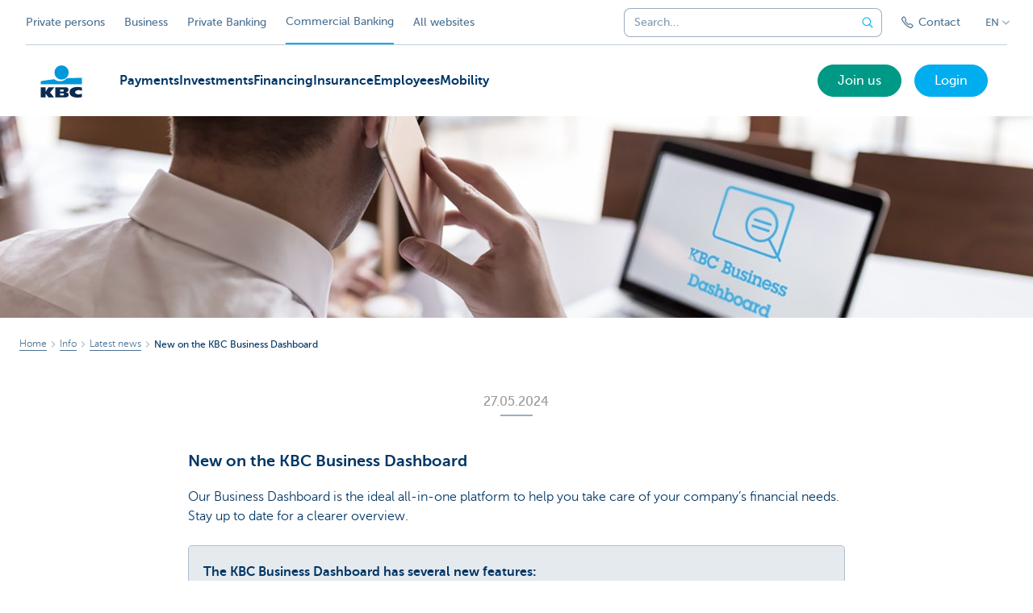

--- FILE ---
content_type: text/html; charset=utf-8
request_url: https://www.kbc.be/corporate/en/info/news/new-business-dashboard.html
body_size: 12799
content:



<!DOCTYPE html>
<html lang="en" class="no-js mdrn aem__author--classicui aem-design aem-design--corporate">

<script type="application/javascript">
    var featureFlags = {"youtubeCookieConsent":true,"contentSyncEnabled":true,"TrustBuilder":true,"becomeACustomerButton":true,"searchBarTopNavigation":true,"commercialBankingSearch":true,"fpidCookie":true,"branchesV2Index":true,"formSubmitToApi":true};
</script>
<head>
    <title>New options in the KBC Business Dashboard - Commercial Banking - KBC Banking & Insurance</title>

<meta http-equiv="X-UA-Compatible" content="IE=edge,chrome=1">
<meta http-equiv="content-type" content="text/html; charset=UTF-8"/>

<meta name="title" content="New options in the KBC Business Dashboard - Commercial Banking - KBC Banking & Insurance"/>
<meta name="description" content="The Business Dashboard is the ideal tool for your business&rsquo;s banking and insurance matters, which you can use at any time of the day. Discover the new features.">
<meta http-equiv="last-modified" content="Fri, 24 May 2024 12:14:34 GMT"/>

<meta name="viewport" content="width=device-width, initial-scale=1.0">
<meta name="HandheldFriendly" content="true">
<meta name="MobileOptimized" content="320">

<link rel="canonical" href="https://www.kbc.be/corporate/en/info/news/new-business-dashboard.html"/>
<link rel="alternate" hreflang="fr-be" href="https://www.kbc.be/corporate/fr/info/actualites/nouveaute-tableau-de-bord-business.html"/>
<link rel="alternate" hreflang="en-be" href="https://www.kbc.be/corporate/en/info/news/new-business-dashboard.html"/>
<link rel="alternate" hreflang="nl-be" href="https://www.kbc.be/corporate/nl/info/nieuws/nieuw-business-dashboard.html"/>
<meta name="robots" content="NOODP,NOYDIR,index,follow"/>
<meta name="browsermap.enabled" content="false"/>

<meta name="format-detection" content="telephone=no">



<meta name="twitter:card" content="summary"/>
<meta name="twitter:site" content="@KBC_BE"/>
<meta name="twitter:title" content="New options in the KBC Business Dashboard - Commercial Banking - KBC Banking &amp; Insurance"/>
<meta name="twitter:description" content="The Business Dashboard is the ideal tool for your business&amp;rsquo;s banking and insurance matters, which you can use at any time of the day. Discover the new features."/>
<meta name="twitter:image" content="https://wcmassets.kbc.be/content/dam/corporate/header/corp-business-dashboard-h.jpg/_jcr_content/renditions/cq5dam.web.960.9999.jpeg.cdn.res/last-modified/1488067648225/cq5dam.web.960.9999.jpeg"/>
<meta name="twitter:url" content="https://www.kbc.be/corporate/en/info/news/new-business-dashboard.html"/>

<meta property="og:title" content="New options in the KBC Business Dashboard - Commercial Banking - KBC Banking &amp; Insurance"/>
<meta property="og:site_name" content="KBC"/>
<meta property="og:url" content="https://www.kbc.be/corporate/en/info/news/new-business-dashboard.html"/>
<meta property="og:description" content="The Business Dashboard is the ideal tool for your business&amp;rsquo;s banking and insurance matters, which you can use at any time of the day. Discover the new features."/>
<meta property="og:image" content="https://wcmassets.kbc.be/content/dam/corporate/header/corp-business-dashboard-h.jpg/_jcr_content/renditions/cq5dam.web.1200.9999.jpeg.cdn.res/last-modified/1488067648225/cq5dam.web.1200.9999.jpeg"/>

    

<link rel="icon" type="image/x-icon" href="https://wcmassets.kbc.be/content/dam/kdl-assets/favicons/kbc/favicon.ico.cdn.res/last-modified/0/favicon.ico"/>
<link rel="shortcut icon" type="image/x-icon" href="https://wcmassets.kbc.be/content/dam/kdl-assets/favicons/kbc/favicon.ico.cdn.res/last-modified/0/favicon.ico"/>

<link rel="apple-touch-icon" sizes="114x114" href="https://wcmassets.kbc.be/content/dam/kdl-assets/logos/k/logos-kbc.svg.cdn.res/last-modified/1733244069305/logos-kbc.svg"/>
<link rel="apple-touch-icon" sizes="144x144" href="https://wcmassets.kbc.be/content/dam/kdl-assets/favicons/kbc/touch-144.png.cdn.res/last-modified/1731696615559/touch-144.png"/>

    

    


    




    
    
    <script data-script-clientlib type="text/javascript" src="https://wcmassets.kbc.be/etc.clientlibs/kbc/global/websites/fpid.min.ACSHASHbd2abb462fedb88d8c03d1cf7217f4a8.js"></script>






    
    <link data-link-clientlib rel="stylesheet" href="https://wcmassets.kbc.be/etc.clientlibs/kbc/components/websites/display-cookie-trustarc/loader.min.ACSHASHa0b2566880186ad21d19a59db52263cc.css" type="text/css"><script data-script-clientlib type="text/javascript" src="https://wcmassets.kbc.be/etc.clientlibs/kbc/components/websites/display-cookie-trustarc/loader.min.ACSHASHe8b154dc24b29d0f1e3b7b34bf30f344.js" defer></script>




    
    <script data-script-clientlib type="text/javascript" src="https://wcmassets.kbc.be/etc.clientlibs/kbc/global/websites/load.min.ACSHASH2f9fe7dcb61e98188fa475a856df0504.js"></script>



    
    <script data-script-clientlib type="text/javascript" src="https://wcmassets.kbc.be/etc.clientlibs/kbc/components/shared/global/head/globals.min.ACSHASHf50b1428093b72db43ef6b618095f5f1.js" defer></script><script data-script-clientlib type="text/javascript" src="https://wcmassets.kbc.be/etc.clientlibs/kbc/vendor/shared/jquery.min.ACSHASH2c3f93f38107999c6c106cba15295459.js" defer></script><script data-script-clientlib type="text/javascript" src="https://wcmassets.kbc.be/etc.clientlibs/kbc/components/shared/global/head.min.ACSHASH6eb1f4cff344d724477db0773f3328ea.js" defer></script><script data-script-clientlib type="text/javascript" src="https://wcmassets.kbc.be/etc.clientlibs/kbc/vendor/shared/modernizr.min.ACSHASH2f06bfbdc03b6c28f135a3f8893ced1b.js" defer></script><script data-script-clientlib type="text/javascript" src="https://wcmassets.kbc.be/etc.clientlibs/kbc/vendor/shared/enquire.min.ACSHASH3875f09577a561b3a2e3499baddc3c61.js" defer></script><script data-script-clientlib type="text/javascript" src="https://wcmassets.kbc.be/etc.clientlibs/kbc/components/websites/device-detection.min.ACSHASHf17f0a9527a0b2dd1e6d9bbe92ba30ef.js" defer></script><script data-script-clientlib type="text/javascript" src="https://wcmassets.kbc.be/etc.clientlibs/kbc/vendor/shared/jquery-extensions/jquery-custom-extensions.min.ACSHASHf96060aa1d6f82883706d8fb7c46ccf1.js" defer></script><script data-script-clientlib type="text/javascript" src="https://wcmassets.kbc.be/etc.clientlibs/kbc/global/websites/head.min.ACSHASHca0b4db3145a42bab171229b6a037e41.js" defer></script>



    
    <script data-script-clientlib type="text/javascript" src="https://wcmassets.kbc.be/etc.clientlibs/kbc/components/websites/redirect.min.ACSHASHca17e63a43ed0b2e2f7541e69f9b321c.js"></script>



<link rel="preload" href="https://wcmassets.kbc.be/etc.clientlibs/kbc/fonts/websites/museo/resources/font/museosans-300-webfont.woff2" as="font" type="font/woff2" crossorigin/>
<link rel="preload" href="https://wcmassets.kbc.be/etc.clientlibs/kbc/fonts/websites/museo/resources/font/museosans-500-webfont.woff2" as="font" type="font/woff2" crossorigin/>
<link rel="preload" href="https://wcmassets.kbc.be/etc.clientlibs/kbc/fonts/websites/museo/resources/font/museosans-700-webfont.woff2" as="font" type="font/woff2" crossorigin/>





    
    <link data-link-clientlib rel="stylesheet" href="https://wcmassets.kbc.be/etc.clientlibs/kbc/vendor/shared/jquery.min.ACSHASHd41d8cd98f00b204e9800998ecf8427e.css" type="text/css"><link data-link-clientlib rel="stylesheet" href="https://wcmassets.kbc.be/etc.clientlibs/kbc/components/shared/global/head.min.ACSHASHedae3a9dd6da2862b56b747132455fdd.css" type="text/css"><link data-link-clientlib rel="stylesheet" href="https://wcmassets.kbc.be/etc.clientlibs/kbc/components/websites/device-detection.min.ACSHASH1f8e278e7f1c6f868c2c3dc8f49371c1.css" type="text/css"><link data-link-clientlib rel="stylesheet" href="https://wcmassets.kbc.be/etc.clientlibs/kbc/global/websites/head.min.ACSHASH6d1330f512cfd258336aefc5edbf149c.css" type="text/css">



    
    <link data-link-clientlib rel="stylesheet" href="https://wcmassets.kbc.be/etc.clientlibs/kbc/components/websites/cta-button.min.ACSHASHf8fe93bf10545b8ac8797515ca581896.css" type="text/css"><link data-link-clientlib rel="stylesheet" href="https://wcmassets.kbc.be/etc.clientlibs/settings/wcm/designs/corporate/clientlibs/main.min.ACSHASHbb441eb40ab9891053247cc7e5eb56b3.css" type="text/css">




<script type="text/javascript" data-layer-name="digitalData">
    var digitalData = digitalData || {};digitalData.page = digitalData.page || {};digitalData.page.pageInfo = digitalData.page.pageInfo || {};digitalData.page.attributes = digitalData.page.attributes || {};digitalData.product = digitalData.product || [];digitalData.event=digitalData.event || [];digitalData.event[0]=digitalData.event[0] || {};digitalData.event[0].eventInfo = digitalData.event[0].eventInfo || {};digitalData.user = digitalData.user || {};digitalData.user.initiative = digitalData.user.initiative || {};digitalData.user.attributes = digitalData.user.attributes || {};digitalData.page.pageInfo.issueDate = "202405270001";digitalData.page.attributes.language = "en";digitalData.page.pageInfo.pillar = "prod";digitalData.page.attributes.title = "New on the KBC Business Dashboard";digitalData.page.pageInfo.pageID = "info/nieuws/nieuw-business-dashboard-06-2019";digitalData.page.attributes.productTags = "na";digitalData.page.pageInfo.pageType = "newsdetails";digitalData.page.attributes.digitalChannel = "web_corporate.kbc.be";digitalData.product[0] = {"productInfo":{"productID":"Na"}};digitalData.page.attributes.companyCode = "0001";digitalData.page.attributes.digitalAssetCode = "0012";digitalData.page.attributes.platformCode = "0002";digitalData.page.attributes.systemCode = "0001";digitalData.event[0].eventInfo.eventCode = "0090";digitalData.event[0].eventInfo.eventTypeCode = "0001";digitalData.event[0].eventInfo.eventSubTypeCode = "0001";digitalData.event[0].eventInfo.eventNameCode = "0024";digitalData.event[0].eventInfo.eventDetailCode = "0000";digitalData.event[0].eventInfo.eventDetail = "newsdetails";digitalData.event[0].eventInfo.eventLinkValue = "na";digitalData.event[0].eventInfo.eventLifeCycleCode = "na";digitalData.user.initiative.offerCode = "na";digitalData.user.initiative.contentCode = "na";digitalData.user.initiative.treatmentCode = "na";digitalData.page.attributes.pageZone = "na";digitalData.page.attributes.pageZonePosition = "na";digitalData.page.attributes.contentTag = "na";digitalData.page.attributes.touchTagCode = "na";digitalData.user.attributes.loggedIn = "not logged in";digitalData.user.attributes.marketing = "na";digitalData.page.attributes.ABTest = "na";digitalData.page.attributes.ABVersion = "na";digitalData.page.attributes.distributorCode = "01";digitalData.page.attributes.segmentCode = "CPR";digitalData.event[0].eventInfo.eventJourneyCode = "na";</script>
<script async src="//assets.adobedtm.com/launch-EN0f6839f46e854ca791823915d04fd52b.min.js"></script>

    <script src="https://wcmassets.kbc.be/etc.clientlibs/kbc/vendor/websites/adobe-target-async.min.ACSHASH87dc28862eeb37139cc08aac07ec9d42.js"></script>



    
    
    <script data-script-clientlib type="text/javascript" src="https://wcmassets.kbc.be/etc.clientlibs/kbc/components/websites/adobe-target/prd.min.ACSHASH615f1ef8e3c96c5541dbeaa59dd2efc9.js" defer></script>






    <link rel="search" type="application/opensearchdescription+xml" href="https://www.kbc.be/corporate/en/info/news/new-business-dashboard.opensearchdescription.xml" title="Search"/>
    <script type="application/ld+json">{
  "@context": "http://schema.org",
  "@type": "NewsArticle",
  "author": {
    "@type": "Organization",
    "logo": {
      "@type": "ImageObject",
      "url": "https://wcmassets.kbc.be/content/dam/kdl-assets/favicons/kbc/touch-144.png"
    },
    "name": "Commercial Banking - KBC Banking \u0026 Insurance"
  },
  "mainEntity": {
    "@type": "WebPage",
    "mainEntityOfPage": "https://www.kbc.be/corporate/en/info/news/new-business-dashboard.html"
  },
  "datePublished": "27-05-2024",
  "headline": "The Business Dashboard is the ideal tool for your business’s banking and insurance matters, which you can use at any time of the day. Discover the new features.\u003cbr /\u003e\r\n",
  "image": {
    "@type": "ImageObject",
    "url": "https://wcmassets.kbc.be/content/dam/corporate/header/corp-business-dashboard-h.jpg/_jcr_content/renditions/cq5dam.web.2000.9999.jpeg.cdn.res/last-modified/1488067648225/cq5dam.web.2000.9999.jpeg"
  },
  "publisher": {
    "@type": "Organization",
    "logo": {
      "@type": "ImageObject",
      "url": "https://wcmassets.kbc.be/content/dam/kdl-assets/favicons/kbc/touch-144.png"
    },
    "name": "Commercial Banking - KBC Banking \u0026 Insurance"
  },
  "dateModified": "Fri, 24 May 2024 12:14:34 GMT"
}</script>

</head>

<body tabindex="-1" data-basename="corporate" class="device--desktop os--windows aem-body ">

<div id="process-conditional-profiles"><div data-conditional-profiles="{&#34;profiles&#34;:[{&#34;id&#34;:&#34;deviceIsPhone&#34;,&#34;script&#34;:&#34;return jsKbc.deviceDetection.isPhone;&#34;},{&#34;id&#34;:&#34;deviceIsTablet&#34;,&#34;script&#34;:&#34;return jsKbc.deviceDetection.isTablet;&#34;},{&#34;id&#34;:&#34;deviceIsPC&#34;,&#34;script&#34;:&#34;return jsKbc.deviceDetection.isDesktop;&#34;},{&#34;id&#34;:&#34;androidPhone&#34;,&#34;script&#34;:&#34;return jsKbc.deviceDetection.isAndroid \u0026\u0026 jsKbc.deviceDetection.isPhone;&#34;},{&#34;id&#34;:&#34;androidTablet&#34;,&#34;script&#34;:&#34;return jsKbc.deviceDetection.isAndroid \u0026\u0026 jsKbc.deviceDetection.isTablet;&#34;},{&#34;id&#34;:&#34;iOSPhone&#34;,&#34;script&#34;:&#34;return jsKbc.deviceDetection.isIOS \u0026\u0026 jsKbc.deviceDetection.isPhone;&#34;},{&#34;id&#34;:&#34;iOSPad&#34;,&#34;script&#34;:&#34;return jsKbc.deviceDetection.isIOS \u0026\u0026 jsKbc.deviceDetection.isTablet;&#34;},{&#34;id&#34;:&#34;winPhone&#34;,&#34;script&#34;:&#34;return jsKbc.deviceDetection.isWindowsPhone;&#34;},{&#34;id&#34;:&#34;acceptedDisclaimer&#34;,&#34;script&#34;:&#34;return jsKbc.disclaimer.accepted;&#34;},{&#34;id&#34;:&#34;URLParameterMatch&#34;,&#34;script&#34;:&#34;return jsKbc.deviceDetection.hasParameterUrl(config);&#34;},{&#34;id&#34;:&#34;oldBrowserIE&#34;,&#34;script&#34;:&#34;return jsKbc.deviceDetection.isIE \u0026\u0026 jsKbc.deviceDetection.versionIE \u003c 9;&#34;},{&#34;id&#34;:&#34;cvIsUploaded&#34;,&#34;script&#34;:&#34;return !!localStorage.getItem(\u0027cv_matchingData\u0027);&#34;}]}"></div></div>

<div class="customprint">
    <img class="header__image-print" src="https://wcmassets.kbc.be/content/dam/corporate/header/corp-business-dashboard-h.jpg/_jcr_content/renditions/cq5dam.web.480.9999.jpeg.cdn.res/last-modified/1488067648225/cq5dam.web.480.9999.jpeg"/>

<div class="header__image header__image--vertical-top header__image--horizontal-center" style="background-image: url('https://wcmassets.kbc.be/content/dam/corporate/header/corp-business-dashboard-h.jpg/_jcr_content/renditions/cq5dam.web.480.9999.jpeg.cdn.res/last-modified/1488067648225/cq5dam.web.480.9999.jpeg');" data-behaviour="responsiveHeader" data-responsive-background data-backgroundSmall="https://wcmassets.kbc.be/content/dam/corporate/header/corp-business-dashboard-h.jpg/_jcr_content/renditions/cq5dam.web.680.9999.jpeg.cdn.res/last-modified/1488067648225/cq5dam.web.680.9999.jpeg" data-backgroundMedium="https://wcmassets.kbc.be/content/dam/corporate/header/corp-business-dashboard-h.jpg/_jcr_content/renditions/cq5dam.web.960.9999.jpeg.cdn.res/last-modified/1488067648225/cq5dam.web.960.9999.jpeg" data-backgroundLarge="https://wcmassets.kbc.be/content/dam/corporate/header/corp-business-dashboard-h.jpg/_jcr_content/renditions/cq5dam.web.1200.9999.jpeg.cdn.res/last-modified/1488067648225/cq5dam.web.1200.9999.jpeg" data-backgroundLargest="https://wcmassets.kbc.be/content/dam/corporate/header/corp-business-dashboard-h.jpg/_jcr_content/renditions/cq5dam.web.2000.9999.jpeg.cdn.res/last-modified/1488067648225/cq5dam.web.2000.9999.jpeg" data-component-type="hero-image">
    <div class="header__overlay"></div>
</div>

    <img class="logo" src="https://wcmassets.kbc.be/content/dam/kdl-assets/logos/k/logos-kbc.svg.cdn.res/last-modified/1733244069305/logos-kbc.svg" alt="logo"/>
</div>








    <div id="skip-link">
    <a href="#main-content" class="screenreader-text">Skip to main content</a>
</div>



<header class="site__header aem-site__header">
    

    <div class="top-navigation__container" data-page-zone="topnav" data-component-type="top-navigation">
        <div class="row">
            <div class="grid">
                <div class="top-navigation top-navigation--with-searchbar">
                    
<div class="site-switch" data-component-type="site-switch">
    


    

    
        
            <div class="site-switch__item site-switch__item">
                <a class="site-switch__link" href="/retail/en.html?zone=topnav" target="_self" data-analytics-track="cta-click" data-analytics-cta-type="SiteSwitch" data-analytics-cta-name="Particulieren" data-component-tracking-click="0bcb10d8-70ad-49d9-9771-b50f2d41a30a">Private persons
                </a>
                
            </div>
        
            <div class="site-switch__item site-switch__item">
                <a class="site-switch__link" href="/business/en.html?zone=topnav" target="_self" data-analytics-track="cta-click" data-analytics-cta-type="SiteSwitch" data-analytics-cta-name="Ondernemen" data-component-tracking-click="cef396ce-0d0d-47fc-abe3-061e60c7e65b">Business
                </a>
                
            </div>
        
            <div class="site-switch__item site-switch__item">
                <a class="site-switch__link" href="/private-banking/en.html?zone=topnav" target="_self" data-analytics-track="cta-click" data-analytics-cta-type="SiteSwitch" data-analytics-cta-name="PrivateBanking" data-component-tracking-click="0f8d4eb8-e50d-4447-9ea6-99f00fca1331">Private Banking
                </a>
                
            </div>
        
            <div class="site-switch__item site-switch__item--active">
                
                <span class="site-switch__link">
                    Commercial Banking
                </span>
            </div>
        
        <div class="site-switch__item" data-menu-dropdown="parent">
            <a class="site-switch__link" href="/corporate/en/info/all-websites.html">
                All websites
            </a>
        </div>
    
</div>

    
    <script data-script-clientlib type="text/javascript" src="https://wcmassets.kbc.be/etc.clientlibs/kbc/components/websites/dropdown-menu.min.ACSHASH98a11d80c0a485d3f2587de7f5266222.js" defer></script>




                    <div class="top-navigation__items">
                        <div class="top-navigation__searchbar">
                            

<form data-minlength="3" data-component-type="searchbar" data-analytics-track="form-submit" data-analytics-submit-type="CTA Search Button" data-analytics-submit-destination="/content/corporate/en/zoeken.html" data-component-tracking-id="ea5bc470-6fdc-4227-b961-883faf72c913" class="aem-searchbar" action="/corporate/en/search.html" data-behaviour="search-bar" data-zoneable autocomplete="off">
    
    <script type="text/javascript">
        var digitalData = digitalData || {};
        digitalData.component = digitalData.component || {};
    </script>

    
        <script type="text/javascript" data-layer-name="componentDigitalData">
            digitalData.component["ea5bc470-6fdc-4227-b961-883faf72c913"] = (function() {
                var digitalData = digitalData || {};digitalData.event=digitalData.event || [];digitalData.event[0]=digitalData.event[0] || {};digitalData.event[0].eventInfo = digitalData.event[0].eventInfo || {};digitalData.page = digitalData.page || {};digitalData.page.attributes = digitalData.page.attributes || {};digitalData.user = digitalData.user || {};digitalData.user.attributes = digitalData.user.attributes || {};digitalData.event[0].eventInfo.eventCode = "0106";digitalData.event[0].eventInfo.eventTypeCode = "0002";digitalData.event[0].eventInfo.eventSubTypeCode = "0010";digitalData.event[0].eventInfo.eventNameCode = "0011";digitalData.event[0].eventInfo.eventDetailCode = "na";digitalData.event[0].eventInfo.eventDetail = "na";digitalData.page.attributes.siteToolCode = "0007";digitalData.page.attributes.siteToolTypeCode = "0002";digitalData.page.attributes.siteToolStatusCode = "0007";digitalData.user.attributes.loggedIn = "not logged in";
                return digitalData;
            })();
        </script>
    

    <div class="aem-searchbar__wrapper">
        <div class="aem-searchbar__input-wrapper">
            <input class="aem-searchbar__input" name="q" maxlength="250" placeholder="Search..." type="search"/>
            <ul class="aem-autocompleter"></ul>
            <button aria-label="Clear the searchbar" data-clear class="aem-searchbar__clear-button" type="button">
                <div class="aem-searchbar__clear-circle">
                    <svg viewBox="0 0 24 24" aria-hidden="true" class="aem-searchbar__clear-icon">
                        <path d="M14,14l-4-4" fill="none" stroke="#000" stroke-linecap="round" stroke-linejoin="round"/>
                        <path d="M10,14l4-4" fill="none" stroke="#000" stroke-linecap="round" stroke-linejoin="round"/>
                    </svg>
                </div>
            </button>
        </div>
        <button aria-label="Submit the search request" class="aem-searchbar__button" type="submit">
            <svg aria-hidden="true" viewBox="0 0 24 24">
                <line x1="21.01" y1="21.01" x2="15.3" y2="15.3" stroke-width="1.6" stroke-linecap="round" stroke-linejoin="round"/>
                <circle cx="10.2" cy="10.2" r="7.21" stroke-width="1.6" stroke-linecap="round" stroke-linejoin="round"/>
            </svg>
        </button>
    </div>

</form>

    
    <link data-link-clientlib rel="stylesheet" href="https://wcmassets.kbc.be/etc.clientlibs/kbc/components/autocompleter-web.min.ACSHASHa1b26dc832bfd40fc2ec831db8af81dc.css" type="text/css"><script data-script-clientlib type="text/javascript" src="https://wcmassets.kbc.be/etc.clientlibs/kbc/components/websites/http-helper.min.ACSHASHc06e367876ed863d8b69ae6786639e0f.js" defer></script><script data-script-clientlib type="text/javascript" src="https://wcmassets.kbc.be/etc.clientlibs/kbc/components/kate-search-api.min.ACSHASHdd6951ddb4bb3cb706df822bdacb5b86.js" defer></script><script data-script-clientlib type="text/javascript" src="https://wcmassets.kbc.be/etc.clientlibs/kbc/components/autocompleter-web.min.ACSHASH6b6fb50e5eb70094a547c9722bf88388.js" defer></script>



    
    <link data-link-clientlib rel="stylesheet" href="https://wcmassets.kbc.be/etc.clientlibs/kbc/components/websites/searchbar.min.ACSHASH22636d9bcf1000b695008b3170858d70.css" type="text/css"><script data-script-clientlib type="text/javascript" src="https://wcmassets.kbc.be/etc.clientlibs/kbc/components/websites/searchbar.min.ACSHASHf5001b48765418675090a22aa7399f06.js" defer></script>



                        </div>
                        <div class="top-navigation__links">
                            <a class="top-navigation__link" title="Contact" href="/corporate/en/contact.html">
                                <i class="icon icon--phone1"></i>
                                <span>Contact</span>
                            </a>
                        </div>

                        <div class="languagenav show-on--desktop show-on nav--language--dropdown"><div class="nav--language" role="navigation" data-component-type="languagenav" data-menu-dropdown="parent">
    <button class="nav--language__list-item nav--language__list-item--trigger" data-menu-dropdown="trigger" aria-expanded="false" aria-haspopup="true" aria-controls="language-nav-list">
        <span>EN</span>
        <i class="icon icon--down"></i>
        <i class="icon icon--down-bold"></i>
    </button>
    <ul class="nav--language__list" data-menu-dropdown="list" id="language-nav-list">
        <li class="nav--language__list-item">
            <a title="Nieuw op het KBC Business Dashboard" data-menu-dropdown="item" data-lang="nl" href="/corporate/nl/info/nieuws/nieuw-business-dashboard.html?zone=topnav">
                <span>NL</span>
            </a>
        </li>
    
        <li class="nav--language__list-item">
            <a title="Nouveaut&amp;eacute; dans le Tableau de bord Business KBC" data-menu-dropdown="item" data-lang="fr" href="/corporate/fr/info/actualites/nouveaute-tableau-de-bord-business.html?zone=topnav">
                <span>FR</span>
            </a>
        </li>
    
        
    </ul>
</div>


    
    


</div>

                    </div>
                </div>
            </div>
        </div>
    </div>

    
    
    <script data-script-clientlib type="text/javascript" src="https://wcmassets.kbc.be/etc.clientlibs/kbc/components/websites/page-zone.min.ACSHASHf18d1aed4d7a1a36e40ce1813a3344ec.js"></script>





    
<div class="brand__row__container brand__row__container--dropdownnav" data-component-type="news-details-page">
    <div class="nav__backdrop"></div>
    <div class="row brand__row brand__row--dropdownnav">
        <div class="grid aem-mobile-header">
            <div class="logo">
<a href="/corporate/en.html?zone=topnav" class="aem-logo" data-component-type="navigation-logo">
    <span class="sr-only">KBC Corporate</span>
    <?xml version="1.0" encoding="UTF-8"?>
<svg xmlns="http://www.w3.org/2000/svg" width="320" height="320" version="1.1" viewBox="0 0 320 320"><!--{"metaAttributes":{"multicolor":true,"glyph":false,"rotatable":false,"deprecated":false,"rename":false,"themeable":false,"low-quality":false,"custom-viewport":false,"lottie":false}}-->
  <circle cx="161.47" cy="104.35" r="44.2" fill="#0097db"/>
  <path d="M194.06,140.12c-8.42,9.13-23.27,18.26-42.32,18.26-14.78,0-27.51-5.75-35.61-12.13-48.25,5.06-84.14,12.24-84.14,12.24v19.54l255.99-.03v-40.29s-43.86-.27-93.92,2.41h0Z" fill="#0097db"/>
  <path d="M62.41,235.16v23.81h-30.41v-63.34h30.41v28.5h.18l17.9-28.5h36.46l-26.7,32.74,25.2,30.6h-34.8l-18.02-23.81h-.22Z" fill="#0d2a50"/>
  <path d="M288,256.35c-7.18,2.19-16.61,3.49-25.05,3.49-30.08,0-52.18-8.55-52.18-33.42,0-22.48,21.41-32.24,50.68-32.24,8.13,0,18.47.9,26.55,3.48v21.77c-6-3.63-11.99-5.89-20.57-5.89-11.17,0-22.32,5.5-22.32,13.48s11.11,13.48,22.32,13.48c8.44,0,14.57-2.34,20.56-5.8v21.66h.01Z" fill="#0d2a50"/>
  <path d="M121.93,195.63h61.48c15.97,0,21.2,6.21,21.2,15.88,0,10.82-9.67,15.52-19.61,16.06v.18c10.2.8,20.14,1.95,20.14,14.72,0,8.34-5.23,16.5-22.79,16.5h-60.41v-63.34h-.01ZM152.34,246.09h15.86c5.95,0,7.97-2.46,7.97-6.1s-2.04-6.25-7.9-6.25h-15.92v12.35h-.01ZM152.34,222.47h15.15c5.85,0,8.15-2.37,8.15-6.01,0-4.17-2.31-6.25-7.72-6.25h-15.57v12.26h0Z" fill="#0d2a50"/>
  
</svg>
</a>

</div>
<div class="mobiletile site-switch base">
<div class="aem-main-nav__mobile-tile" data-menu-dropdown="parent">
    <button class="aem-main-nav__mobile-tile__trigger" data-mobile-tile="site-switch" data-menu-dropdown="trigger" aria-expanded="false" aria-haspopup="true" aria-controls="site-switch-list">
            <span class="aem-main-nav__mobile-tile__text" data-mobile-tile="site-switch">Commercial Banking</span>
        <i class="icon icon--down"></i>
        <i class="icon icon--down-bold"></i>
    </button>
    <ul class="aem-main-nav__mobile-tile__list" data-menu-dropdown="list" id="site-switch-list">
        
            
            <li class="aem-main-nav__mobile-tile__list-item">
                <a class="aem-main-nav__mobile-tile__text" data-menu-dropdown="item" target="_self" data-analytics-track="cta-click" data-analytics-cta-type="SiteSwitch" data-analytics-cta-name="Particulieren" data-component-tracking-click="0bcb10d8-70ad-49d9-9771-b50f2d41a30a" href="/retail/en.html?zone=mobile-menu">Private persons</a>
            </li>
        
            
            <li class="aem-main-nav__mobile-tile__list-item">
                <a class="aem-main-nav__mobile-tile__text" data-menu-dropdown="item" target="_self" data-analytics-track="cta-click" data-analytics-cta-type="SiteSwitch" data-analytics-cta-name="Ondernemen" data-component-tracking-click="cef396ce-0d0d-47fc-abe3-061e60c7e65b" href="/business/en.html?zone=mobile-menu">Business</a>
            </li>
        
            
            <li class="aem-main-nav__mobile-tile__list-item">
                <a class="aem-main-nav__mobile-tile__text" data-menu-dropdown="item" target="_self" data-analytics-track="cta-click" data-analytics-cta-type="SiteSwitch" data-analytics-cta-name="PrivateBanking" data-component-tracking-click="0f8d4eb8-e50d-4447-9ea6-99f00fca1331" href="/private-banking/en.html?zone=mobile-menu">Private Banking</a>
            </li>
        
            <li class="aem-main-nav__mobile-tile__list-item aem-main-nav__mobile-tile__list-item--active">
                <p class="aem-main-nav__mobile-tile__text aem-main-nav__mobile-tile__text--active">Commercial Banking</p>
            </li>
            
        
        <li class="aem-main-nav__mobile-tile__list-item">
            <a class="aem-main-nav__mobile-tile__text" data-menu-dropdown="item" href="/corporate/en/info/all-websites.html">All websites</a>
        </li>
    </ul>
</div>
</div>
<script type="text/javascript" data-layer-name="componentDigitalData">
        var digitalData = digitalData || {};
        digitalData.component = digitalData.component || {};
        
        digitalData.component['cc0cd4f4-f9e5-411f-b49b-706e0fcac269'] = (function () {
            var digitalData = digitalData || {};digitalData.event=digitalData.event || [];digitalData.event[0]=digitalData.event[0] || {};digitalData.event[0].eventInfo = digitalData.event[0].eventInfo || {};digitalData.user = digitalData.user || {};digitalData.user.attributes = digitalData.user.attributes || {};digitalData.event[0].eventInfo.eventCode = "0123";digitalData.event[0].eventInfo.eventTypeCode = "0002";digitalData.event[0].eventInfo.eventSubTypeCode = "0010";digitalData.event[0].eventInfo.eventNameCode = "0039";digitalData.event[0].eventInfo.eventDetailCode = "na";digitalData.user.attributes.loggedIn = "not logged in";
                    return digitalData;
                
        })();
        </script>



<button class="nav--trigger js-toggle" data-target="main-menu" data-toggle-menu="mobile-navigation-open" data-slide-speed="0" data-analytics-track='cta-click' data-analytics-cta-type='CTA Mobile Menu Button' data-analytics-cta-name="" data-component-tracking-click="cc0cd4f4-f9e5-411f-b49b-706e0fcac269" role="button" aria-expanded="false" aria-controls="main-menu" data-component-type="mobile-menu">
    <span class="aem-menu-text">MENU</span>
    
    <span class="aem-icon__menu"><svg xmlns="http://www.w3.org/2000/svg" viewBox="0 0 24 24" width="24" height="24"><!--{"metaAttributes":{"multicolor":false,"glyph":false,"rotatable":false,"deprecated":false,"rename":false,"themeable":false,"low-quality":false,"custom-viewport":false,"lottie":false}}--><g class="nc-icon-wrapper" transform="translate(2.3999999999999995 2.3999999999999995) scale(0.8)" stroke-linecap="round" stroke-linejoin="round" stroke-width="1.3" fill="#000000" stroke="#000000"><line data-color="color-2" fill="none" stroke-miterlimit="10" x1="1" y1="12" x2="23" y2="12"/> <line fill="none" stroke="#000000" stroke-miterlimit="10" x1="1" y1="5" x2="23" y2="5"/> <line fill="none" stroke="#000000" stroke-miterlimit="10" x1="1" y1="19" x2="23" y2="19"/></g></svg></span>
    
    <span class="aem-icon__cancel"><svg xmlns="http://www.w3.org/2000/svg" width="24" height="24" viewBox="0 0 24 24"><!--{"metaAttributes":{"multicolor":false,"glyph":false,"rotatable":false,"deprecated":false,"rename":false,"themeable":false,"low-quality":false,"custom-viewport":false,"lottie":false}}--><path d="M19.9,4.1,4.1,19.9" fill="none" stroke="#000" stroke-linecap="round" stroke-linejoin="round"/><path d="M19.9,19.9,4.1,4.1" fill="none" stroke="#000" stroke-linecap="round" stroke-linejoin="round"/></svg></span>
</button>
<div class="site__header__mobile show-on show-on--mobile show-on--tablet">
                <span class="homebanking-button-placeholder homebanking-button--mobile"><script type="text/javascript" data-layer-name="componentDigitalData">
        var digitalData = digitalData || {};
        digitalData.component = digitalData.component || {};
        
        digitalData.component['784a053e-6075-4c59-9590-a809ac1e8d98'] = (function () {
            var digitalData = digitalData || {};digitalData.event=digitalData.event || [];digitalData.event[0]=digitalData.event[0] || {};digitalData.event[0].eventInfo = digitalData.event[0].eventInfo || {};digitalData.page = digitalData.page || {};digitalData.page.attributes = digitalData.page.attributes || {};digitalData.user = digitalData.user || {};digitalData.user.attributes = digitalData.user.attributes || {};digitalData.event[0].eventInfo.eventCode = "0106";digitalData.event[0].eventInfo.eventTypeCode = "0002";digitalData.event[0].eventInfo.eventSubTypeCode = "0010";digitalData.event[0].eventInfo.eventNameCode = "0035";digitalData.event[0].eventInfo.eventDetailCode = "na";digitalData.event[0].eventInfo.eventDetail = "na";digitalData.event[0].eventInfo.eventLinkValue = "na";digitalData.page.attributes.siteToolCode = "0011";digitalData.page.attributes.siteToolTypeCode = "0002";digitalData.page.attributes.siteToolStatusCode = "0007";digitalData.user.attributes.loggedIn = "not logged in";
                    return digitalData;
                
        })();
        </script>
<a href="/corporate/en/process/login/computer.html?zone=topnav" class="btn btn--touch visible-on visible-on--inline-block visible-on--desktop" data-analytics-track='cta-click' data-component-type="homebanking-button" data-analytics-cta-type='Homebanking button' data-analytics-cta-name='/content/corporate/en/proces/aanmelden/computer.html?zone=topnav' data-component-tracking-click="784a053e-6075-4c59-9590-a809ac1e8d98">
        <span>Login</span>
    </a>

    <a href="/corporate/en/process/login/android-phone.html?zone=topnav" class="btn btn--touch visible-on visible-on--inline-block visible-on--smartphone--android" data-analytics-track='cta-click' data-analytics-cta-type='Homebanking button' data-analytics-cta-name='/content/corporate/en/proces/aanmelden/android-phone.html?zone=topnav' data-component-tracking-click="784a053e-6075-4c59-9590-a809ac1e8d98">
        <span>Login</span>
    </a>

    <a href="/corporate/en/process/login/iphone.html?zone=topnav" class="btn btn--touch visible-on visible-on--inline-block visible-on--smartphone--ios" data-analytics-track='cta-click' data-analytics-cta-type='Homebanking button' data-analytics-cta-name='/content/corporate/en/proces/aanmelden/iphone.html?zone=topnav' data-component-tracking-click="784a053e-6075-4c59-9590-a809ac1e8d98">
        <span>Login</span>
    </a>

    <a href="/corporate/en/process/login/windows-phone.html?zone=topnav" class="btn btn--touch visible-on visible-on--inline-block visible-on--smartphone--windows" data-analytics-track='cta-click' data-analytics-cta-type='Homebanking button' data-analytics-cta-name='/content/corporate/en/proces/aanmelden/windows-phone.html?zone=topnav' data-component-tracking-click="784a053e-6075-4c59-9590-a809ac1e8d98">
        <span>Login</span>
    </a>

    <a href="/corporate/en/process/login/android-tablet.html?zone=topnav" class="btn btn--touch visible-on visible-on--inline-block visible-on--tablet--android" data-analytics-track='cta-click' data-analytics-cta-type='Homebanking button' data-analytics-cta-name='/content/corporate/en/proces/aanmelden/android-tablet.html?zone=topnav' data-component-tracking-click="784a053e-6075-4c59-9590-a809ac1e8d98">
        <span>Login</span>
    </a>

    <a href="/corporate/en/process/login/ipad.html?zone=topnav" class="btn btn--touch visible-on visible-on--inline-block visible-on--tablet--ios" data-analytics-track='cta-click' data-analytics-cta-type='Homebanking button' data-analytics-cta-name='/content/corporate/en/proces/aanmelden/ipad.html?zone=topnav' data-component-tracking-click="784a053e-6075-4c59-9590-a809ac1e8d98">
        <span>Login</span>
    </a>
</span>
</div>
        </div>
        <div class="grid brand__grid">
            <nav id="main-menu" class="nav--main aem-main-nav">
    
    
    <link data-link-clientlib rel="stylesheet" href="https://wcmassets.kbc.be/etc.clientlibs/kbc/components/websites/main-navigation.min.ACSHASH65ee82538ff85131d9805f54ba484b6f.css" type="text/css"><script data-script-clientlib type="text/javascript" src="https://wcmassets.kbc.be/etc.clientlibs/kbc/components/websites/main-navigation.min.ACSHASH9c302bfd824269c4eb8192c41da1c161.js" defer></script>


<ul class="aem-main-nav__list" data-component-type="desktop-mainnav">
    <li data-mainnav-item class="aem-main-nav__list__item ">
        <a data-mainnav-item-action href="https://www.kbc.be/corporate/en/payments.html?zone=topnav">
            <span>Payments</span>
        </a>
        
        <div class="aem-main-nav__block" id="menu-item-766754871" aria-hidden="true" data-mainnav-block>
            <div class="aem-main-nav__block__title">
                <a href="https://www.kbc.be/corporate/en/payments.html?zone=topnav">Payments</a>
                
            </div>
            <div class="aem-main-nav__block__columns">
                
            </div>
        </div>
    </li>

    <li data-mainnav-item class="aem-main-nav__list__item ">
        <a data-mainnav-item-action href="https://www.kbc.be/corporate/en/investments.html?zone=topnav">
            <span>Investments</span>
        </a>
        
        <div class="aem-main-nav__block" id="menu-item-1547906019" aria-hidden="true" data-mainnav-block>
            <div class="aem-main-nav__block__title">
                <a href="https://www.kbc.be/corporate/en/investments.html?zone=topnav">Investments</a>
                
            </div>
            <div class="aem-main-nav__block__columns">
                
            </div>
        </div>
    </li>

    <li data-mainnav-item class="aem-main-nav__list__item ">
        <a data-mainnav-item-action href="https://www.kbc.be/corporate/en/financing.html?zone=topnav">
            <span>Financing</span>
        </a>
        
        <div class="aem-main-nav__block" id="menu-item-1453165039" aria-hidden="true" data-mainnav-block>
            <div class="aem-main-nav__block__title">
                <a href="https://www.kbc.be/corporate/en/financing.html?zone=topnav">Financing</a>
                
            </div>
            <div class="aem-main-nav__block__columns">
                
            </div>
        </div>
    </li>

    <li data-mainnav-item class="aem-main-nav__list__item ">
        <a data-mainnav-item-action href="https://www.kbc.be/corporate/en/insurance.html?zone=topnav">
            <span>Insurance</span>
        </a>
        
        <div class="aem-main-nav__block" id="menu-item-1223369835" aria-hidden="true" data-mainnav-block>
            <div class="aem-main-nav__block__title">
                <a href="https://www.kbc.be/corporate/en/insurance.html?zone=topnav">Insurance</a>
                
            </div>
            <div class="aem-main-nav__block__columns">
                
            </div>
        </div>
    </li>

    <li data-mainnav-item class="aem-main-nav__list__item ">
        <a data-mainnav-item-action href="https://www.kbc.be/corporate/en/employees.html?zone=topnav">
            <span>Employees</span>
        </a>
        
        <div class="aem-main-nav__block" id="menu-item-447341319" aria-hidden="true" data-mainnav-block>
            <div class="aem-main-nav__block__title">
                <a href="https://www.kbc.be/corporate/en/employees.html?zone=topnav">Employees</a>
                
            </div>
            <div class="aem-main-nav__block__columns">
                
            </div>
        </div>
    </li>

    <li data-mainnav-item class="aem-main-nav__list__item ">
        <a data-mainnav-item-action href="https://www.kbc.be/corporate/en/mobility.html?zone=topnav">
            <span>Mobility</span>
        </a>
        
        <div class="aem-main-nav__block" id="menu-item-354851471" aria-hidden="true" data-mainnav-block>
            <div class="aem-main-nav__block__title">
                <a href="https://www.kbc.be/corporate/en/mobility.html?zone=topnav">Mobility</a>
                
            </div>
            <div class="aem-main-nav__block__columns">
                
            </div>
        </div>
    </li>
</ul>



    
    




<div class="aem-main-nav__wrapper" data-component-type="mobile-mainnav">

    
    <div class="aem-main-nav__search">

<form data-minlength="3" data-component-type="searchbar" data-analytics-track="form-submit" data-analytics-submit-type="CTA Search Button" data-analytics-submit-destination="/content/corporate/en/zoeken.html" data-component-tracking-id="ea5bc470-6fdc-4227-b961-883faf72c913" class="aem-searchbar" action="/corporate/en/search.html" data-behaviour="search-bar" data-zoneable autocomplete="off">
    
    <script type="text/javascript">
        var digitalData = digitalData || {};
        digitalData.component = digitalData.component || {};
    </script>

    
        <script type="text/javascript" data-layer-name="componentDigitalData">
            digitalData.component["ea5bc470-6fdc-4227-b961-883faf72c913"] = (function() {
                var digitalData = digitalData || {};digitalData.event=digitalData.event || [];digitalData.event[0]=digitalData.event[0] || {};digitalData.event[0].eventInfo = digitalData.event[0].eventInfo || {};digitalData.page = digitalData.page || {};digitalData.page.attributes = digitalData.page.attributes || {};digitalData.user = digitalData.user || {};digitalData.user.attributes = digitalData.user.attributes || {};digitalData.event[0].eventInfo.eventCode = "0106";digitalData.event[0].eventInfo.eventTypeCode = "0002";digitalData.event[0].eventInfo.eventSubTypeCode = "0010";digitalData.event[0].eventInfo.eventNameCode = "0011";digitalData.event[0].eventInfo.eventDetailCode = "na";digitalData.event[0].eventInfo.eventDetail = "na";digitalData.page.attributes.siteToolCode = "0007";digitalData.page.attributes.siteToolTypeCode = "0002";digitalData.page.attributes.siteToolStatusCode = "0007";digitalData.user.attributes.loggedIn = "not logged in";
                return digitalData;
            })();
        </script>
    

    <div class="aem-searchbar__wrapper">
        <div class="aem-searchbar__input-wrapper">
            <input class="aem-searchbar__input" name="q" maxlength="250" placeholder="Search..." type="search"/>
            <ul class="aem-autocompleter"></ul>
            <button aria-label="Clear the searchbar" data-clear class="aem-searchbar__clear-button" type="button">
                <div class="aem-searchbar__clear-circle">
                    <svg viewBox="0 0 24 24" aria-hidden="true" class="aem-searchbar__clear-icon">
                        <path d="M14,14l-4-4" fill="none" stroke="#000" stroke-linecap="round" stroke-linejoin="round"/>
                        <path d="M10,14l4-4" fill="none" stroke="#000" stroke-linecap="round" stroke-linejoin="round"/>
                    </svg>
                </div>
            </button>
        </div>
        <button aria-label="Submit the search request" class="aem-searchbar__button" type="submit">
            <svg aria-hidden="true" viewBox="0 0 24 24">
                <line x1="21.01" y1="21.01" x2="15.3" y2="15.3" stroke-width="1.6" stroke-linecap="round" stroke-linejoin="round"/>
                <circle cx="10.2" cy="10.2" r="7.21" stroke-width="1.6" stroke-linecap="round" stroke-linejoin="round"/>
            </svg>
        </button>
    </div>

</form>

    
    



    
    


</div>

    <ul class="aem-main-nav__menu">
        
            <li class="aem-main-nav__menu__item" data-mobile-tile="menu-item-136477396">
                
                <a class="aem-main-nav__menu__link" href="https://www.kbc.be/corporate/en/payments.html?zone=topnav&zone=topnav">
                    
                    Payments
                </a>
            </li>
        
            <li class="aem-main-nav__menu__item" data-mobile-tile="menu-item--1648028416">
                
                <a class="aem-main-nav__menu__link" href="https://www.kbc.be/corporate/en/investments.html?zone=topnav&zone=topnav">
                    
                    Investments
                </a>
            </li>
        
            <li class="aem-main-nav__menu__item" data-mobile-tile="menu-item-1326925708">
                
                <a class="aem-main-nav__menu__link" href="https://www.kbc.be/corporate/en/financing.html?zone=topnav&zone=topnav">
                    
                    Financing
                </a>
            </li>
        
            <li class="aem-main-nav__menu__item" data-mobile-tile="menu-item-1140187272">
                
                <a class="aem-main-nav__menu__link" href="https://www.kbc.be/corporate/en/insurance.html?zone=topnav&zone=topnav">
                    
                    Insurance
                </a>
            </li>
        
            <li class="aem-main-nav__menu__item" data-mobile-tile="menu-item--1055217244">
                
                <a class="aem-main-nav__menu__link" href="https://www.kbc.be/corporate/en/employees.html?zone=topnav&zone=topnav">
                    
                    Employees
                </a>
            </li>
        
            <li class="aem-main-nav__menu__item" data-mobile-tile="menu-item--509094356">
                
                <a class="aem-main-nav__menu__link" href="https://www.kbc.be/corporate/en/mobility.html?zone=topnav&zone=topnav">
                    
                    Mobility
                </a>
            </li>
        
        <li class="aem-main-nav__menu__item__button btn--clients">
    
    
    

    

    
    
    <script data-script-clientlib type="text/javascript" src="https://wcmassets.kbc.be/etc.clientlibs/kbc/components/websites/become-a-customer.min.ACSHASH0553da0732259215c8779d64d634594b.js" defer></script>




</li>
        <li class="aem-main-nav__menu__item__button btn--prospects">
    
    
    
        

        <a href="/corporate/en/contact/klant-worden-bij-kbc-commercial-banking.html" class="aem-main-nav__menu__link" data-profile-params-from-url="[]" data-analytics-cta-type="CTA Button" data-deeplink-servlet-url="/content/corporate/en/info/nieuws/nieuw-business-dashboard.kbc.deeplinks.nocache.json" title="Join us">
            <span>Join us</span>
        </a>
    

    

    
    
    




</li>
    </ul>

</div>

<div class="aem-main-nav__tiles">
    <div class="aem-main-nav__menu-tile" data-mobile-tile-id="menu-item-136477396" tabindex="-1" aria-hidden="true" id="mobile-tile-menu-item-136477396">
        <button class="aem-main-nav__menu-tile__breadcrumb" data-mobile-back="mobile-back">
            <i class="fa fa-angle-left" data-mobile-back="mobile-back"></i>
            <span class="aem-main-nav__menu-tile__text" data-mobile-back="mobile-back">Back to the menu</span>
        </button>
        <a class="aem-main-nav__menu-tile__title-link" href="https://www.kbc.be/corporate/en/payments.html?zone=topnav&zone=topnav">Payments</a>
        
        
    </div>
    <div class="aem-main-nav__menu-tile" data-mobile-tile-id="language-switch" tabindex="-1">

<button class="aem-main-nav__menu-tile__breadcrumb" data-mobile-back="mobile-back">
    <i class="fa fa-angle-left" data-mobile-back="mobile-back"></i>
    <span class="aem-main-nav__menu-tile__text" data-mobile-back="mobile-back">Back to the menu</span>
</button>
<h3 class="aem-main-nav__menu-tile__title">Language choice</h3>
<ul data-component-type="language-switch">
    <li class="aem-main-nav__menu-tile__link aem-main-nav__menu-tile__link--active">
        <p class="aem-main-nav__menu-tile__text">English</p>
    </li>
    <li class="aem-main-nav__menu-tile__link">
        <a class="aem-main-nav__menu-tile__text" title="Français" data-lang="FR" href="/corporate/fr/info/actualites/nouveaute-tableau-de-bord-business.html?zone=topnav">Français</a>
    </li>
<li class="aem-main-nav__menu-tile__link">
        <a class="aem-main-nav__menu-tile__text" title="Nederlands" data-lang="NL" href="/corporate/nl/info/nieuws/nieuw-business-dashboard.html?zone=topnav">Nederlands</a>
    </li>

</ul>
</div>

    <div class="aem-main-nav__menu-tile" data-mobile-tile-id="menu-item--1648028416" tabindex="-1" aria-hidden="true" id="mobile-tile-menu-item--1648028416">
        <button class="aem-main-nav__menu-tile__breadcrumb" data-mobile-back="mobile-back">
            <i class="fa fa-angle-left" data-mobile-back="mobile-back"></i>
            <span class="aem-main-nav__menu-tile__text" data-mobile-back="mobile-back">Back to the menu</span>
        </button>
        <a class="aem-main-nav__menu-tile__title-link" href="https://www.kbc.be/corporate/en/investments.html?zone=topnav&zone=topnav">Investments</a>
        
        
    </div>
    <div class="aem-main-nav__menu-tile" data-mobile-tile-id="language-switch" tabindex="-1">

<button class="aem-main-nav__menu-tile__breadcrumb" data-mobile-back="mobile-back">
    <i class="fa fa-angle-left" data-mobile-back="mobile-back"></i>
    <span class="aem-main-nav__menu-tile__text" data-mobile-back="mobile-back">Back to the menu</span>
</button>
<h3 class="aem-main-nav__menu-tile__title">Language choice</h3>
<ul data-component-type="language-switch">
    <li class="aem-main-nav__menu-tile__link aem-main-nav__menu-tile__link--active">
        <p class="aem-main-nav__menu-tile__text">English</p>
    </li>
    <li class="aem-main-nav__menu-tile__link">
        <a class="aem-main-nav__menu-tile__text" title="Français" data-lang="FR" href="/corporate/fr/info/actualites/nouveaute-tableau-de-bord-business.html?zone=topnav">Français</a>
    </li>
<li class="aem-main-nav__menu-tile__link">
        <a class="aem-main-nav__menu-tile__text" title="Nederlands" data-lang="NL" href="/corporate/nl/info/nieuws/nieuw-business-dashboard.html?zone=topnav">Nederlands</a>
    </li>

</ul>
</div>

    <div class="aem-main-nav__menu-tile" data-mobile-tile-id="menu-item-1326925708" tabindex="-1" aria-hidden="true" id="mobile-tile-menu-item-1326925708">
        <button class="aem-main-nav__menu-tile__breadcrumb" data-mobile-back="mobile-back">
            <i class="fa fa-angle-left" data-mobile-back="mobile-back"></i>
            <span class="aem-main-nav__menu-tile__text" data-mobile-back="mobile-back">Back to the menu</span>
        </button>
        <a class="aem-main-nav__menu-tile__title-link" href="https://www.kbc.be/corporate/en/financing.html?zone=topnav&zone=topnav">Financing</a>
        
        
    </div>
    <div class="aem-main-nav__menu-tile" data-mobile-tile-id="language-switch" tabindex="-1">

<button class="aem-main-nav__menu-tile__breadcrumb" data-mobile-back="mobile-back">
    <i class="fa fa-angle-left" data-mobile-back="mobile-back"></i>
    <span class="aem-main-nav__menu-tile__text" data-mobile-back="mobile-back">Back to the menu</span>
</button>
<h3 class="aem-main-nav__menu-tile__title">Language choice</h3>
<ul data-component-type="language-switch">
    <li class="aem-main-nav__menu-tile__link aem-main-nav__menu-tile__link--active">
        <p class="aem-main-nav__menu-tile__text">English</p>
    </li>
    <li class="aem-main-nav__menu-tile__link">
        <a class="aem-main-nav__menu-tile__text" title="Français" data-lang="FR" href="/corporate/fr/info/actualites/nouveaute-tableau-de-bord-business.html?zone=topnav">Français</a>
    </li>
<li class="aem-main-nav__menu-tile__link">
        <a class="aem-main-nav__menu-tile__text" title="Nederlands" data-lang="NL" href="/corporate/nl/info/nieuws/nieuw-business-dashboard.html?zone=topnav">Nederlands</a>
    </li>

</ul>
</div>

    <div class="aem-main-nav__menu-tile" data-mobile-tile-id="menu-item-1140187272" tabindex="-1" aria-hidden="true" id="mobile-tile-menu-item-1140187272">
        <button class="aem-main-nav__menu-tile__breadcrumb" data-mobile-back="mobile-back">
            <i class="fa fa-angle-left" data-mobile-back="mobile-back"></i>
            <span class="aem-main-nav__menu-tile__text" data-mobile-back="mobile-back">Back to the menu</span>
        </button>
        <a class="aem-main-nav__menu-tile__title-link" href="https://www.kbc.be/corporate/en/insurance.html?zone=topnav&zone=topnav">Insurance</a>
        
        
    </div>
    <div class="aem-main-nav__menu-tile" data-mobile-tile-id="language-switch" tabindex="-1">

<button class="aem-main-nav__menu-tile__breadcrumb" data-mobile-back="mobile-back">
    <i class="fa fa-angle-left" data-mobile-back="mobile-back"></i>
    <span class="aem-main-nav__menu-tile__text" data-mobile-back="mobile-back">Back to the menu</span>
</button>
<h3 class="aem-main-nav__menu-tile__title">Language choice</h3>
<ul data-component-type="language-switch">
    <li class="aem-main-nav__menu-tile__link aem-main-nav__menu-tile__link--active">
        <p class="aem-main-nav__menu-tile__text">English</p>
    </li>
    <li class="aem-main-nav__menu-tile__link">
        <a class="aem-main-nav__menu-tile__text" title="Français" data-lang="FR" href="/corporate/fr/info/actualites/nouveaute-tableau-de-bord-business.html?zone=topnav">Français</a>
    </li>
<li class="aem-main-nav__menu-tile__link">
        <a class="aem-main-nav__menu-tile__text" title="Nederlands" data-lang="NL" href="/corporate/nl/info/nieuws/nieuw-business-dashboard.html?zone=topnav">Nederlands</a>
    </li>

</ul>
</div>

    <div class="aem-main-nav__menu-tile" data-mobile-tile-id="menu-item--1055217244" tabindex="-1" aria-hidden="true" id="mobile-tile-menu-item--1055217244">
        <button class="aem-main-nav__menu-tile__breadcrumb" data-mobile-back="mobile-back">
            <i class="fa fa-angle-left" data-mobile-back="mobile-back"></i>
            <span class="aem-main-nav__menu-tile__text" data-mobile-back="mobile-back">Back to the menu</span>
        </button>
        <a class="aem-main-nav__menu-tile__title-link" href="https://www.kbc.be/corporate/en/employees.html?zone=topnav&zone=topnav">Employees</a>
        
        
    </div>
    <div class="aem-main-nav__menu-tile" data-mobile-tile-id="language-switch" tabindex="-1">

<button class="aem-main-nav__menu-tile__breadcrumb" data-mobile-back="mobile-back">
    <i class="fa fa-angle-left" data-mobile-back="mobile-back"></i>
    <span class="aem-main-nav__menu-tile__text" data-mobile-back="mobile-back">Back to the menu</span>
</button>
<h3 class="aem-main-nav__menu-tile__title">Language choice</h3>
<ul data-component-type="language-switch">
    <li class="aem-main-nav__menu-tile__link aem-main-nav__menu-tile__link--active">
        <p class="aem-main-nav__menu-tile__text">English</p>
    </li>
    <li class="aem-main-nav__menu-tile__link">
        <a class="aem-main-nav__menu-tile__text" title="Français" data-lang="FR" href="/corporate/fr/info/actualites/nouveaute-tableau-de-bord-business.html?zone=topnav">Français</a>
    </li>
<li class="aem-main-nav__menu-tile__link">
        <a class="aem-main-nav__menu-tile__text" title="Nederlands" data-lang="NL" href="/corporate/nl/info/nieuws/nieuw-business-dashboard.html?zone=topnav">Nederlands</a>
    </li>

</ul>
</div>

    <div class="aem-main-nav__menu-tile" data-mobile-tile-id="menu-item--509094356" tabindex="-1" aria-hidden="true" id="mobile-tile-menu-item--509094356">
        <button class="aem-main-nav__menu-tile__breadcrumb" data-mobile-back="mobile-back">
            <i class="fa fa-angle-left" data-mobile-back="mobile-back"></i>
            <span class="aem-main-nav__menu-tile__text" data-mobile-back="mobile-back">Back to the menu</span>
        </button>
        <a class="aem-main-nav__menu-tile__title-link" href="https://www.kbc.be/corporate/en/mobility.html?zone=topnav&zone=topnav">Mobility</a>
        
        
    </div>
    <div class="aem-main-nav__menu-tile" data-mobile-tile-id="language-switch" tabindex="-1">

<button class="aem-main-nav__menu-tile__breadcrumb" data-mobile-back="mobile-back">
    <i class="fa fa-angle-left" data-mobile-back="mobile-back"></i>
    <span class="aem-main-nav__menu-tile__text" data-mobile-back="mobile-back">Back to the menu</span>
</button>
<h3 class="aem-main-nav__menu-tile__title">Language choice</h3>
<ul data-component-type="language-switch">
    <li class="aem-main-nav__menu-tile__link aem-main-nav__menu-tile__link--active">
        <p class="aem-main-nav__menu-tile__text">English</p>
    </li>
    <li class="aem-main-nav__menu-tile__link">
        <a class="aem-main-nav__menu-tile__text" title="Français" data-lang="FR" href="/corporate/fr/info/actualites/nouveaute-tableau-de-bord-business.html?zone=topnav">Français</a>
    </li>
<li class="aem-main-nav__menu-tile__link">
        <a class="aem-main-nav__menu-tile__text" title="Nederlands" data-lang="NL" href="/corporate/nl/info/nieuws/nieuw-business-dashboard.html?zone=topnav">Nederlands</a>
    </li>

</ul>
</div>
</div>
<div class="aem-main-nav__switches">
    <div class="aem-main-nav__language-switch aem-main-nav__menu__item" data-mobile-tile="language-switch">
<button class="aem-language-switch__button" data-mobile-tile="language-switch">
    <span data-mobile-tile="language-switch">English</span>
</button>
</div>
</div>

    

</nav>
<div class="site__header__buttons">
                <div class="show-on show-on--desktop">
                    
    
    <script data-script-clientlib type="text/javascript" src="https://wcmassets.kbc.be/etc.clientlibs/kbc/components/websites/vee24.min.ACSHASH5f429a10070a132c723d8e0aed57a711.js" defer></script>






    
    <link data-link-clientlib rel="stylesheet" href="https://wcmassets.kbc.be/etc.clientlibs/kbc/components/websites/live.min.ACSHASHb00158807991f1032d74ffb20c7e233f.css" type="text/css"><script data-script-clientlib type="text/javascript" src="https://wcmassets.kbc.be/etc.clientlibs/kbc/components/websites/live.min.ACSHASH9b5d8fcd42e6d5386ccb3448df7570fb.js" defer></script>






    

    <a href="/corporate/en/contact/klant-worden-bij-kbc-commercial-banking.html" class="btn btn--prospects btn--color-primary btn--style-primary btn--inlineblock" data-component-type="prospects-button" data-profile-params-from-url="[]" data-analytics-cta-type="CTA Button" data-deeplink-servlet-url="/content/corporate/en/info/nieuws/nieuw-business-dashboard.kbc.deeplinks.nocache.json" title="Join us">
        <span>Join us</span>
    </a>





    
    











    
    


<span class="homebanking-button-placeholder"><script type="text/javascript" data-layer-name="componentDigitalData">
        var digitalData = digitalData || {};
        digitalData.component = digitalData.component || {};
        
        digitalData.component['5ac45834-f553-479f-b1f9-21bdf5a565a0'] = (function () {
            var digitalData = digitalData || {};digitalData.event=digitalData.event || [];digitalData.event[0]=digitalData.event[0] || {};digitalData.event[0].eventInfo = digitalData.event[0].eventInfo || {};digitalData.page = digitalData.page || {};digitalData.page.attributes = digitalData.page.attributes || {};digitalData.user = digitalData.user || {};digitalData.user.attributes = digitalData.user.attributes || {};digitalData.event[0].eventInfo.eventCode = "0106";digitalData.event[0].eventInfo.eventTypeCode = "0002";digitalData.event[0].eventInfo.eventSubTypeCode = "0010";digitalData.event[0].eventInfo.eventNameCode = "0035";digitalData.event[0].eventInfo.eventDetailCode = "na";digitalData.event[0].eventInfo.eventDetail = "na";digitalData.event[0].eventInfo.eventLinkValue = "na";digitalData.page.attributes.siteToolCode = "0011";digitalData.page.attributes.siteToolTypeCode = "0002";digitalData.page.attributes.siteToolStatusCode = "0007";digitalData.user.attributes.loggedIn = "not logged in";
                    return digitalData;
                
        })();
        </script>
<a href="/corporate/en/process/login/computer.html?zone=topnav" class="btn btn--touch visible-on visible-on--inline-block visible-on--desktop" data-analytics-track='cta-click' data-component-type="homebanking-button" data-analytics-cta-type='Homebanking button' data-analytics-cta-name='/content/corporate/en/proces/aanmelden/computer.html?zone=topnav' data-component-tracking-click="5ac45834-f553-479f-b1f9-21bdf5a565a0">
        <span>Login</span>
    </a>

    <a href="/corporate/en/process/login/android-phone.html?zone=topnav" class="btn btn--touch visible-on visible-on--inline-block visible-on--smartphone--android" data-analytics-track='cta-click' data-analytics-cta-type='Homebanking button' data-analytics-cta-name='/content/corporate/en/proces/aanmelden/android-phone.html?zone=topnav' data-component-tracking-click="5ac45834-f553-479f-b1f9-21bdf5a565a0">
        <span>Login</span>
    </a>

    <a href="/corporate/en/process/login/iphone.html?zone=topnav" class="btn btn--touch visible-on visible-on--inline-block visible-on--smartphone--ios" data-analytics-track='cta-click' data-analytics-cta-type='Homebanking button' data-analytics-cta-name='/content/corporate/en/proces/aanmelden/iphone.html?zone=topnav' data-component-tracking-click="5ac45834-f553-479f-b1f9-21bdf5a565a0">
        <span>Login</span>
    </a>

    <a href="/corporate/en/process/login/windows-phone.html?zone=topnav" class="btn btn--touch visible-on visible-on--inline-block visible-on--smartphone--windows" data-analytics-track='cta-click' data-analytics-cta-type='Homebanking button' data-analytics-cta-name='/content/corporate/en/proces/aanmelden/windows-phone.html?zone=topnav' data-component-tracking-click="5ac45834-f553-479f-b1f9-21bdf5a565a0">
        <span>Login</span>
    </a>

    <a href="/corporate/en/process/login/android-tablet.html?zone=topnav" class="btn btn--touch visible-on visible-on--inline-block visible-on--tablet--android" data-analytics-track='cta-click' data-analytics-cta-type='Homebanking button' data-analytics-cta-name='/content/corporate/en/proces/aanmelden/android-tablet.html?zone=topnav' data-component-tracking-click="5ac45834-f553-479f-b1f9-21bdf5a565a0">
        <span>Login</span>
    </a>

    <a href="/corporate/en/process/login/ipad.html?zone=topnav" class="btn btn--touch visible-on visible-on--inline-block visible-on--tablet--ios" data-analytics-track='cta-click' data-analytics-cta-type='Homebanking button' data-analytics-cta-name='/content/corporate/en/proces/aanmelden/ipad.html?zone=topnav' data-component-tracking-click="5ac45834-f553-479f-b1f9-21bdf5a565a0">
        <span>Login</span>
    </a>
</span>
</div>
            </div>
        </div>
    </div>
</div>


    </header>



<section class="header__wrapper">
    <div class="header__container">
        <img class="header__image-print" src="https://wcmassets.kbc.be/content/dam/corporate/header/corp-business-dashboard-h.jpg/_jcr_content/renditions/cq5dam.web.480.9999.jpeg.cdn.res/last-modified/1488067648225/cq5dam.web.480.9999.jpeg"/>

<div class="header__image header__image--vertical-top header__image--horizontal-center" style="background-image: url('https://wcmassets.kbc.be/content/dam/corporate/header/corp-business-dashboard-h.jpg/_jcr_content/renditions/cq5dam.web.480.9999.jpeg.cdn.res/last-modified/1488067648225/cq5dam.web.480.9999.jpeg');" data-behaviour="responsiveHeader" data-responsive-background data-backgroundSmall="https://wcmassets.kbc.be/content/dam/corporate/header/corp-business-dashboard-h.jpg/_jcr_content/renditions/cq5dam.web.680.9999.jpeg.cdn.res/last-modified/1488067648225/cq5dam.web.680.9999.jpeg" data-backgroundMedium="https://wcmassets.kbc.be/content/dam/corporate/header/corp-business-dashboard-h.jpg/_jcr_content/renditions/cq5dam.web.960.9999.jpeg.cdn.res/last-modified/1488067648225/cq5dam.web.960.9999.jpeg" data-backgroundLarge="https://wcmassets.kbc.be/content/dam/corporate/header/corp-business-dashboard-h.jpg/_jcr_content/renditions/cq5dam.web.1200.9999.jpeg.cdn.res/last-modified/1488067648225/cq5dam.web.1200.9999.jpeg" data-backgroundLargest="https://wcmassets.kbc.be/content/dam/corporate/header/corp-business-dashboard-h.jpg/_jcr_content/renditions/cq5dam.web.2000.9999.jpeg.cdn.res/last-modified/1488067648225/cq5dam.web.2000.9999.jpeg" data-component-type="hero-image">
    <div class="header__overlay"></div>
</div>

        
    </div>
</section>




    
    <link data-link-clientlib rel="stylesheet" href="https://wcmassets.kbc.be/etc.clientlibs/kbc/components/websites/error-message.min.ACSHASHaed46a23904711855f591a97d9252611.css" type="text/css"><link data-link-clientlib rel="stylesheet" href="https://wcmassets.kbc.be/etc.clientlibs/kbc/components/websites/mini-button.min.ACSHASHf4fcd5d73caf851a46584c2156e7c424.css" type="text/css"><script data-script-clientlib type="text/javascript" src="https://wcmassets.kbc.be/etc.clientlibs/kbc/components/websites/error-message.min.ACSHASH42200efc44206ef873f5ece2c27f9093.js" defer></script>



<div id="site-reliability-system-message" class="aem__system-message">
    <div class="aem__system-message__content">
        <div class="aem__system-message__content__icon__error"><svg xmlns="http://www.w3.org/2000/svg" viewBox="0 0 24 24" width="24" height="24"><!--{"metaAttributes":{"multicolor":false,"glyph":false,"rotatable":false,"deprecated":false,"rename":false,"themeable":false,"low-quality":false,"custom-viewport":false,"lottie":false}}--><g class="nc-icon-wrapper" transform="translate(2.3999999999999995 2.3999999999999995) scale(0.8)" stroke-linecap="round" stroke-linejoin="round" stroke-width="1.3" fill="#000000" stroke="#000000"><circle cx="12" cy="12" r="11" fill="none" stroke="#000000" stroke-miterlimit="10"/> <line data-color="color-2" x1="12" y1="7" x2="12" y2="13" fill="none" stroke-miterlimit="10"/> <circle data-color="color-2" data-stroke="none" cx="12" cy="17" r="1" stroke="none"/></g></svg>
        </div>
        <div class="aem__system-message__content__container aem-mini-button">
            <div class="aem__system-message__content__error">Something went wrong. The page is temporarily unavailable.</div>
        </div>
    </div>
    <a class="aem__system-message__close-button" aria-label="close notification" tabindex="0">
        <div id="system-message-close-button" class="aem__system-message__content__icon__close"><svg xmlns="http://www.w3.org/2000/svg" width="24" height="24" viewBox="0 0 24 24"><!--{"metaAttributes":{"multicolor":false,"glyph":false,"rotatable":false,"deprecated":false,"rename":false,"themeable":false,"low-quality":false,"custom-viewport":false,"lottie":false}}--><path id="Path_17008" data-name="Path 17008" d="M14,14l-4-4" fill="none" stroke="#000" stroke-linecap="round" stroke-linejoin="round"/><path id="Path_17009" data-name="Path 17009" d="M10,14l4-4" fill="none" stroke="#000" stroke-linecap="round" stroke-linejoin="round"/></svg></div>
    </a>
</div>


<main class="site__main">
    

<nav aria-label="breadcrumb" class="breadcrumb" data-component-type="breadcrumb">
    <div class="row">
        <div class="grid">
            <ul class="crumbs" itemscope itemtype="http://schema.org/BreadcrumbList">
                <li class="crumb" itemprop="itemListElement" itemscope itemtype="http://schema.org/ListItem">
                    
                    <a href="/corporate/en.html?zone=breadcrumb" itemprop="item">
                        <span itemprop="name">Home</span>
                        <meta itemprop="position" content="1"/>
                    </a>
                    
                    
                    
                </li>
            
                <li class="crumb" itemprop="itemListElement" itemscope itemtype="http://schema.org/ListItem">
                    <svg xmlns="http://www.w3.org/2000/svg" aria-hidden="true" class="crumb__separator" viewBox="0 0 24 24" width="16" height="16">
    <g transform="translate(2.3999999999999995 2.3999999999999995) scale(0.8)" fill="#000000">
        <path fill="none" stroke="#000000" stroke-linecap="round" stroke-linejoin="round" stroke-width="1.3" d="M8.8 18l6.4-6-6.4-6"></path>
    </g>
</svg>

                    <a href="/corporate/en/info.html?zone=breadcrumb" itemprop="item">
                        <span itemprop="name">Info</span>
                        <meta itemprop="position" content="2"/>
                    </a>
                    
                    
                    
                </li>
            
                <li class="crumb" itemprop="itemListElement" itemscope itemtype="http://schema.org/ListItem">
                    <svg xmlns="http://www.w3.org/2000/svg" aria-hidden="true" class="crumb__separator" viewBox="0 0 24 24" width="16" height="16">
    <g transform="translate(2.3999999999999995 2.3999999999999995) scale(0.8)" fill="#000000">
        <path fill="none" stroke="#000000" stroke-linecap="round" stroke-linejoin="round" stroke-width="1.3" d="M8.8 18l6.4-6-6.4-6"></path>
    </g>
</svg>

                    <a href="/corporate/en/info/news.html?zone=breadcrumb" itemprop="item">
                        <span itemprop="name">Latest news</span>
                        <meta itemprop="position" content="3"/>
                    </a>
                    
                    
                    
                </li>
            
                <li class="crumb crumb--last" itemprop="itemListElement" itemscope itemtype="http://schema.org/ListItem">
                    <svg xmlns="http://www.w3.org/2000/svg" aria-hidden="true" class="crumb__separator" viewBox="0 0 24 24" width="16" height="16">
    <g transform="translate(2.3999999999999995 2.3999999999999995) scale(0.8)" fill="#000000">
        <path fill="none" stroke="#000000" stroke-linecap="round" stroke-linejoin="round" stroke-width="1.3" d="M8.8 18l6.4-6-6.4-6"></path>
    </g>
</svg>

                    
                    New on the KBC Business Dashboard
                    <meta itemprop="position" content="4"/>
                    <meta itemprop="name" content="New on the KBC Business Dashboard"/>
                </li>
            </ul>
            <ul class="crumbs crumbs--mobile">
                <svg xmlns="http://www.w3.org/2000/svg" aria-hidden="true" class="crumb__separator" viewBox="0 0 24 24" width="16" height="16">
    <g transform="translate(2.3999999999999995 2.3999999999999995) scale(0.8)" fill="#000000">
        <path fill="none" stroke="#000000" stroke-linecap="round" stroke-linejoin="round" stroke-width="1.3" d="M8.8 18l6.4-6-6.4-6"></path>
    </g>
</svg>

                <li class="crumb">
                    <a href="/corporate/en/info/news.html?zone=breadcrumb">
                        Latest news
                    </a>
                </li>
            </ul>
        </div>
        
    </div>
</nav>

    
    <link data-link-clientlib rel="stylesheet" href="https://wcmassets.kbc.be/etc.clientlibs/kbc/components/websites/breadcrumbs.min.ACSHASH2e9b8f55178d7edbca43c2cb65addae0.css" type="text/css">







    <a id="main-content" tabindex="-1"></a>


<section class="content">
    
    <div class="row">
        <div class="grid bp4-grid-10 bp4-push-left-1 bp5-grid-8 bp5-push-left-2 padding--top">
            <article class="block block--news-block">
                <div class="blog--detail">
                    <time>27.05.2024</time>
                    <div class="parsys">
</div>
                    <h1 class="beta">New on the KBC Business Dashboard</h1>
                    <div class="parsys"><div class="textimage parbase section"><div class="text-image  text-image--left default-margin " data-component-type="textimage">

    

    
    
    <div class="text-image__text"><p>Our Business Dashboard is the ideal all-in-one platform to help you take care of your company’s financial needs. Stay up to date for a clearer overview. </p></div>
</div>
</div>
<div class="greyhighlightbox section"><div class="island" data-component-type="greyhighlightbox">
    <p><b>The KBC Business Dashboard has several new features:</b></p>
<ol>
<li>Easily approve changes to powers of attorney</li>
</ol>
</div>

</div>
<div class="chaptertitle section">
    
    <link data-link-clientlib rel="stylesheet" href="https://wcmassets.kbc.be/etc.clientlibs/kbc/components/websites/chaptertitle.min.ACSHASH0a16007a72a96cfedba49c7736ce9a50.css" type="text/css">




<a name="welkom"></a>
<h3 class="gamma chaptertitle__text default-margin chaptertitle__text--left" data-component-type="chaptertitle">1. Easily approve changes to powers of attorney</h3>


</div>
<div class="textimage parbase section"><div class="text-image  text-image--left default-margin " data-component-type="textimage">

    

    <figure class="image image--small image--inset image--inset--left">
        <a href="onbetaalde%20facturen">
            <img class="text-image__img text-image__img--vertical-top text-image__img--horizontal-center" srcset="https://wcmassets.kbc.be/content/dam/corporate/nl/nieuws/002b%20-%20Sign.png/_jcr_content/renditions/cq5dam.web.480.9999.png.cdn.res/last-modified/1708418169476/cq5dam.web.480.9999.png 480w, https://wcmassets.kbc.be/content/dam/corporate/nl/nieuws/002b%20-%20Sign.png/_jcr_content/renditions/cq5dam.web.680.9999.png.cdn.res/last-modified/1708418169476/cq5dam.web.680.9999.png 528w, https://wcmassets.kbc.be/content/dam/corporate/nl/nieuws/002b%20-%20Sign.png/_jcr_content/renditions/cq5dam.web.960.9999.png.cdn.res/last-modified/1708418169476/cq5dam.web.960.9999.png 528w, https://wcmassets.kbc.be/content/dam/corporate/nl/nieuws/002b%20-%20Sign.png/_jcr_content/renditions/cq5dam.web.1200.9999.png.cdn.res/last-modified/1708418169476/cq5dam.web.1200.9999.png 528w, https://wcmassets.kbc.be/content/dam/corporate/nl/nieuws/002b%20-%20Sign.png/_jcr_content/renditions/cq5dam.web.2000.9999.png.cdn.res/last-modified/1708418169476/cq5dam.web.2000.9999.png 528w" sizes="(min-width:768px) 33vw, 100vw" src="https://wcmassets.kbc.be/content/dam/corporate/nl/nieuws/002b%20-%20Sign.png/_jcr_content/renditions/cq5dam.web.680.9999.png.cdn.res/last-modified/1708418169476/cq5dam.web.680.9999.png" alt loading="lazy"/>
        </a>
        
    </figure>
    
    <div class="text-image__text"><p> </p>
<p>Specifying who in your company is authorised to approve powers of attorney for accounts can now simply be done digitally.</p>
<ul>
<li>Go to ‘Settings’ and then ‘Power of attorney authorisers’</li>
<li>Specify who may be an authoriser</li>
<li>Approvals go through entirely digitally from then on</li>
</ul></div>
</div>
</div>

</div>
                </div>
            </article>
        </div>
    </div>
    <div class="bG--muted"><div class="ms-parsys adaptable-parsys parsys">
    
        <div class="parsys parsys--adaptable bg-color--grey">
            
            <div class="aem-banner aem-banner--full-width section">
    
    
        <script type="text/javascript" data-layer-name="componentDigitalData">
        var digitalData = digitalData || {};
        digitalData.component = digitalData.component || {};
        
        digitalData.component['efa7e6b1-cbe8-4e23-9798-cfac7d443dcf'] = (function () {
            var digitalData = digitalData || {};digitalData.event=digitalData.event || [];digitalData.event[0]=digitalData.event[0] || {};digitalData.event[0].eventInfo = digitalData.event[0].eventInfo || {};digitalData.user = digitalData.user || {};digitalData.user.initiative = digitalData.user.initiative || {};digitalData.user.attributes = digitalData.user.attributes || {};digitalData.event[0].eventInfo.eventCode = "0104";digitalData.event[0].eventInfo.eventTypeCode = "0002";digitalData.event[0].eventInfo.eventSubTypeCode = "0006";digitalData.event[0].eventInfo.eventNameCode = "0022";digitalData.event[0].eventInfo.eventDetailCode = "0009";digitalData.event[0].eventInfo.eventDetail = "Ja";digitalData.user.initiative.offerCode = "na";digitalData.user.initiative.contentCode = "middle_NA_NA";digitalData.user.initiative.treatmentCode = "na";digitalData.user.attributes.loggedIn = "not logged in";
                    return digitalData;
                
        })();
        
        digitalData.component['0ddf9ba0-16dd-4e6f-9fc7-f07cc17d9082'] = (function () {
            var digitalData = digitalData || {};digitalData.event=digitalData.event || [];digitalData.event[0]=digitalData.event[0] || {};digitalData.event[0].eventInfo = digitalData.event[0].eventInfo || {};digitalData.user = digitalData.user || {};digitalData.user.initiative = digitalData.user.initiative || {};digitalData.user.attributes = digitalData.user.attributes || {};digitalData.event[0].eventInfo.eventCode = "0104";digitalData.event[0].eventInfo.eventTypeCode = "0003";digitalData.event[0].eventInfo.eventSubTypeCode = "0006";digitalData.event[0].eventInfo.eventNameCode = "0022";digitalData.event[0].eventInfo.eventDetailCode = "0030";digitalData.event[0].eventInfo.eventDetail = "view";digitalData.user.initiative.offerCode = "na";digitalData.user.initiative.contentCode = "middle_NA_NA";digitalData.user.initiative.treatmentCode = "na";digitalData.user.attributes.loggedIn = "not logged in";
                    return digitalData;
                
        })();
        </script>

        <img class="sr-only" src="https://wcmassets.kbc.be/content/dam/particulieren/technical/cro/corp-business-dashboard-h.jpg/_jcr_content/renditions/cq5dam.web.480.9999.jpeg.cdn.res/last-modified/1646927478828/cq5dam.web.480.9999.jpeg" alt loading="lazy"/>
        <a class="banner banner--full-width wow fadeIn" href="/corporate/en/product/payments/tools/kbc-business-dashboard.html" style="background-image: url('https://wcmassets.kbc.be/content/dam/particulieren/technical/cro/corp-business-dashboard-h.jpg/_jcr_content/renditions/cq5dam.web.480.9999.jpeg.cdn.res/last-modified/1646927478828/cq5dam.web.480.9999.jpeg');" data-responsive-background data-backgroundsmall="https://wcmassets.kbc.be/content/dam/particulieren/technical/cro/corp-business-dashboard-h.jpg/_jcr_content/renditions/cq5dam.web.680.9999.jpeg.cdn.res/last-modified/1646927478828/cq5dam.web.680.9999.jpeg" data-backgroundsmallheight data-backgroundmedium="https://wcmassets.kbc.be/content/dam/particulieren/technical/cro/corp-business-dashboard-h.jpg/_jcr_content/renditions/cq5dam.web.960.9999.jpeg.cdn.res/last-modified/1646927478828/cq5dam.web.960.9999.jpeg" data-backgroundlarge="https://wcmassets.kbc.be/content/dam/particulieren/technical/cro/corp-business-dashboard-h.jpg/_jcr_content/renditions/cq5dam.web.1200.9999.jpeg.cdn.res/last-modified/1646927478828/cq5dam.web.1200.9999.jpeg" data-backgroundlargest="https://wcmassets.kbc.be/content/dam/particulieren/technical/cro/corp-business-dashboard-h.jpg/_jcr_content/renditions/cq5dam.web.2000.9999.jpeg.cdn.res/last-modified/1646927478828/cq5dam.web.2000.9999.jpeg" data-component-tracking-click="efa7e6b1-cbe8-4e23-9798-cfac7d443dcf" data-component-tracking-view="0ddf9ba0-16dd-4e6f-9fc7-f07cc17d9082" data-analytics-banner-producttag="na" data-analytics-banner-productids="na" data-analytics-bannerid="middle_NA_NA" data-component-type="banner">
            <div class="row">
                <div class="grid bp4-grid-9 wow fadeInLeftSmall">
                    <p class="banner-caption banner-caption--primary">
                        <span data-emptytext="Add banner details here">The KBC Business Dashboard</span>
                    </p>
                    <p>
                        <button class="btn btn--inlineblock btn--color-primary">
                            <span>One central platform for all your financial business</span>
                            <i class="icon icon--arrow-right-big"></i>
                        </button>
                    </p>
                </div>
            </div>
        </a>
    

    
    


</div>


            
        </div>
    

</div>
</div>
</section>

</main>


<footer class="footer">
    <div class="row row--divider">



</div>
    <div class="row row--divider">
        <div class="grid"><div class="doormat" data-component-type="blocks">
    
    <div class="doormat__column grid bp2-grid-6 bp3-grid-3">
        <h4 class="doormat__column__title">Discover our full offering</h4>
        <div class="doormat__column__links">
            <div class="doormat__link">
                <a href="/corporate/en/payments.html?zone=footer-1" class="doormat__link__text">
                    <span>Payments</span>
                </a>
                
            </div>
        
            <div class="doormat__link">
                <a href="/corporate/en/investments.html?zone=footer-1" class="doormat__link__text">
                    <span>Investments</span>
                </a>
                
            </div>
        
            <div class="doormat__link">
                <a href="/corporate/en/financing.html?zone=footer-1" class="doormat__link__text">
                    <span>Financing</span>
                </a>
                
            </div>
        
            <div class="doormat__link">
                <a href="/corporate/en/insurance.html?zone=footer-1" class="doormat__link__text">
                    <span>Insurance</span>
                </a>
                
            </div>
        
            <div class="doormat__link">
                <a href="/corporate/en/employees.html?zone=footer-1" class="doormat__link__text">
                    <span>Employees</span>
                </a>
                
            </div>
        
            <div class="doormat__link">
                <a href="/corporate/en/mobility.html?zone=footer-1" class="doormat__link__text">
                    <span>Mobility</span>
                </a>
                
            </div>
        </div>
    </div>

    
    <div class="doormat__column grid bp2-grid-6 bp3-grid-3">
        <h4 class="doormat__column__title">A question? </h4>
        <div class="doormat__column__links">
            <div class="doormat__link">
                <a href="/corporate/en/contact.html?zone=footer-2" class="doormat__link__text">
                    <span>Find a KBC branch near you</span>
                </a>
                
            </div>
        
            <div class="doormat__link">
                <a href="/corporate/en/contact.html?zone=footer-2" class="doormat__link__text">
                    <span>Contact us</span>
                </a>
                
            </div>
        
            <div class="doormat__link">
                <a href="/corporate/en/contact/klachten-suggesties.html?zone=footer-2" class="doormat__link__text">
                    <span>Suggestions or complaints?</span>
                </a>
                
            </div>
        </div>
    </div>

    
    <div class="doormat__column grid bp2-grid-6 bp3-grid-3">
        <h4 class="doormat__column__title">About us</h4>
        <div class="doormat__column__links">
            <div class="doormat__link">
                <a href="/corporate/en/commercial-banking.html?zone=footer-3" class="doormat__link__text">
                    <span>Commercial Banking</span>
                </a>
                
            </div>
        
            <div class="doormat__link">
                <a href="https://www.kbc.com/en.html?zone=footer-3" class="doormat__link__text" rel="noopener noreferrer" target="_blank">
                    <span>The KBC group</span>
                </a>
                
            </div>
        
            <div class="doormat__link">
                <a href="https://www.kbc.com/en/newsroom/press-release-archive.html?zone=footer-3" class="doormat__link__text" rel="noopener noreferrer" target="_blank">
                    <span>Press releases</span>
                </a>
                
            </div>
        
            <div class="doormat__link">
                <a href="/jobs/en.html?zone=footer-3" class="doormat__link__text" rel="noopener noreferrer" target="_blank">
                    <span>Jobs</span>
                </a>
                
            </div>
        
            <div class="doormat__link">
                <a href="/corporate/en/sustainability.html?zone=footer-3" class="doormat__link__text">
                    <span>Sustainability</span>
                </a>
                
            </div>
        </div>
    </div>

    
</div>
</div>
    </div>
    <div class="row row--divider">
        <div class="grid">
            <div class="footer__loan-warning"></div>
        </div>
    </div>
    <div class="row">
        <div class="grid">
            <div class="footer__navigation">
                <div>

    
    <link data-link-clientlib rel="stylesheet" href="https://wcmassets.kbc.be/etc.clientlibs/kbc/components/websites/footer.min.ACSHASHe4c0778dd88df969d72fe219dad70ab1.css" type="text/css">


<nav class="aem-nav aem-nav--footer aem-Grid aem-Grid--12" data-component="footernav" data-component-type="footernav">
    <div class="aem-GridColumn aem-GridColumn--tablet--9" data-footer-items>
        <ul>
            <li>
                <a href="/corporate/en/sitemap.html?zone=doormat">Sitemap</a>
                
            </li>
<li>
                <a href="/corporate/en/info/legal-information.html?zone=doormat">Legal information</a>
                
            </li>
<li>
                <a rel="noopener noreferrer" target="_blank" href="https://www.kbc.com/en/about-us?zone=doormat">About KBC</a>
                
            </li>
<li>
                <a rel="noopener noreferrer" target="_blank" href="/retail/en/working-at-kbc.html?zone=doormat">Jobs</a>
                
            </li>
<li>
                <a rel="noopener noreferrer" target="_blank" href="https://www.kbc.com/en/press-release-archive?zone=doormat">Press releases</a>
                
            </li>
<li>
                <a href="/retail/en/info/secure4u/responsible-disclosure-policy.html?zone=doormat">Responsible disclosure</a>
                
            </li>
<li>
                <a href="/retail/en/accessibility.html?zone=doormat">Accessibility</a>
                
            </li>

            <li>
                
                <div id="consent-banner"></div>
                <div id="teconsent"></div>
                
            </li>
        </ul>
    </div>
    <div class="aem-GridColumn aem-GridColumn--tablet--3">
        <div class="aem-sharing__wrapper aem-sharing__wrapper--footer">

    
    <link data-link-clientlib rel="stylesheet" href="https://wcmassets.kbc.be/etc.clientlibs/kbc/components/websites/footer-social-links.min.ACSHASH77f9c3c56d39a9112259e777ee9a21c7.css" type="text/css">



</div>

    </div>
</nav>
</div>
            </div>
        </div>
    </div>
</footer>



<div class="feedback-button"></div>


<div class="videochat-wrapper chat base"><script type="text/javascript">
    var jsKbc = jsKbc || {};
    jsKbc.openingHours = {
        "isDaylightTime": false,
        "openingHoursChat": {},
        "openingHoursCall": {}
    }
</script>
</div>

<div class="help-assistant-wrapper assistant base">


    
    <link data-link-clientlib rel="stylesheet" href="https://wcmassets.kbc.be/etc.clientlibs/kbc/components/websites/help-assistant.min.ACSHASH3683de21170ebb22268c40f3ceceb04b.css" type="text/css"><script data-script-clientlib type="text/javascript" src="https://wcmassets.kbc.be/etc.clientlibs/kbc/components/websites/help-assistant.min.ACSHASH6fe6f7d1abd074e9fb13101c994910b5.js" defer></script>



</div>



<div class="aem-dummy">


<div class="aem-browser-warning" data-browser-warning role="dialog" aria-describedby="aem-browserwarning-title" aria-hidden="true" tabindex="-1">
    <div class="aem-browser-warning__header">
        <h4 class="aem-browser-warning__title"></h4>
        <button data-browser-warning-close class="aem-browser-warning__icon-container" aria-label="Close">
            <div class="aem-browser-warning__icon-background">
                <svg aria-hidden="true" id="Layer_1" data-name="Layer 1" xmlns="http://www.w3.org/2000/svg" width="24" height="24" viewBox="0 0 24 24"><title>action-func-mini-cross</title>
                    <path id="Path_17008" data-name="Path 17008" d="M14,14l-4-4" fill="none" stroke="#000" stroke-linecap="round" stroke-linejoin="round"/>
                    <path id="Path_17009" data-name="Path 17009" d="M10,14l4-4" fill="none" stroke="#000" stroke-linecap="round" stroke-linejoin="round"/>
                    <rect id="boundingBox" y="0" fill="none" width="24" height="24"/>
                </svg>
            </div>
        </button>
    </div>

    <div class="aem-browser-warning__body"><p>Your device is running an older version of Windows. This app will soon no longer be supported on that version, so we recommend upgrading Windows (if supported by your device) to ensure the website continues to work correctly and all features are available.</p>
</div>
    <div class="aem-browser-warning__logos">
        
    </div>
</div>


    
    <link data-link-clientlib rel="stylesheet" href="https://wcmassets.kbc.be/etc.clientlibs/kbc/components/websites/browser-warning.min.ACSHASH0f109335742c6889148fa81850333656.css" type="text/css"><script data-script-clientlib type="text/javascript" src="https://wcmassets.kbc.be/etc.clientlibs/kbc/components/websites/browser-warning.min.ACSHASH98aa203f4b7d14b4b9774cae57672ace.js" defer></script>


</div>



<div role="dialog" aria-labelledby="survey-popup" tabindex="-1" aria-hidden="false" id="survey-popup" class="aem-modal fade in">

</div>

<div class="mailsharemodal-wrapper mailsharemodal"><div class="aem-modal fade in" id="mailsharemodal" data-modaltype="mailshare" tabindex="-1" role="dialog" aria-labelledby="mailshare-model" aria-hidden="true" style="display: none;">
    <div class="aem-modal__dialog">
        <div class="aem-modal__content">
            <div data-formtype="mailshare">
                <div class="aem-modal__header">
                    <button type="button" class="btn aem-modal__close" data-dismiss="modal" aria-hidden="true">
                        <i class="icon icon--cancel"></i>
                    </button>
                    <h4 class="delta aem-modal__title" id="mailshareformlabel">
                        Share page by e-mail
                    </h4>
                </div>
                <div class="form">
                    <form>
                        <div class="aem-modal__body">
                            <div data-behaviour="form-field-container" class="js-height grid bp4-grid-6 form-container">
                                <label for="mailshareform_to" class="label label--mandatory">
                                    <span>The e-mail address of the addressee</span>
                                </label>
                                <input id="mailshareform_to" name="to" class="input input--email" type="email" size="35"/>
                                <span class="input__error-message"></span>
                                <span class="input__extra-text"></span>
                            </div>
                            <div data-behaviour="form-field-container" class="js-height grid bp4-grid-6 form-container">
                                <label for="mailshareform_subject" class="label">
                                    <span>Interesting page: </span>
                                </label>
                                <input id="mailshareform_subject" name="subject" class="input input--text" type="text" size="35"/>
                                <span class="input__error-message"></span>
                                <span class="input__extra-text"></span>
                            </div>
                        </div>
                        <div class="aem-modal__footer">
                            <input class="input input--submit btn btn--inlineblock form_button_submit" type="submit" name="Submit" value="Send"/>
                        </div>
                    </form>
                </div>
            </div>
        </div>
    </div>
</div>
</div>








<script type="text/javascript" data-experience-settings>
    var aem = aem || {};
    aem.global = {"components":[{"name":"pageSettings","siteName":"corporate","language":"en"},{"pillar":"prod","secureDeeplinkEndpointSuffix":".kbc.securedeeplinks.nocache.json","deeplinkEndpointSuffix":".kbc.deeplinks.nocache.json","name":"environmentSettings"},{"enableSuggestions":false,"enableAssetsSearch":false,"name":"search","assetImageUrl":"","paginationSize":10,"defaultImageUrl":"https://wcmassets.kbc.be/content/dam/corporate/header/corp-tablet-met-koffie-h.jpg/_jcr_content/renditions/cq5dam.web.960.9999.jpeg.cdn.res/last-modified/1543301522115/cq5dam.web.960.9999.jpeg","excludedTemplates":[]},{"name":"queryParamToCookieSettings","items":[]},{"redirectUrl":"","name":"userAgentFilter","blockedUserAgents":[],"warnedUserAgents":["Windows NT 6.0"]},{"apiKey":"AIzaSyAIygCOwohVQZn-U2uXq1nB_Qs4LnhdhwI","name":"googleMapsConfig"},{"trustArcFeatureUrl":"https://consent.truste.com/notice?domain\u003d${domain}\u0026c\u003dteconsent\u0026gtm\u003d1\u0026text\u003dtrue\u0026language\u003d${language}\u0026pcookie","trustArcFeatureEnabled":true,"name":"trustArcFeature","trustArcFeatureEnabledSites":["particulieren","ondernemen","privatebanking","partnerships","jobs-24plus","corporate","web_campaigns","web_kching","developers","premiumbanking","web_lease.kbc.lu","web_jobs.kbc.be","web_jobs.cbc.be","securitiesservices.kbc.be","web_autolease.kbc.be"]},{"name":"deeplinkExceptions","exceptions":["le1-homeatonce-simulation-public","le1-homeAtOnce-simulation","ds1-opensecuritydepositaccount","lm1-digiforms-generic-public"]},{"languages":["cs","de","bg","sk","en","fr","hu","nl"],"entities":["ubb-bg","cbc","bxl","kbc","csob-sk","csob-cz","kh-hu"],"name":"experienceFragmentsOverviewConfig","countries":["czech-republic","bulgaria","slovakia","belgium","hungary"]}]}
</script>

    
    <script data-script-clientlib type="text/javascript" src="https://wcmassets.kbc.be/etc.clientlibs/kbc/components/shared/global/experience-settings.min.ACSHASH986e59f8ac49063190441f4f4fbf7659.js"></script>





    
    <script data-script-clientlib type="text/javascript" src="https://wcmassets.kbc.be/etc.clientlibs/kbc/components/websites/loaders.min.ACSHASH008dbcf285b20bb452fead9143ae3665.js" defer></script><script data-script-clientlib type="text/javascript" src="https://wcmassets.kbc.be/etc.clientlibs/settings/wcm/designs/corporate/clientlibs/main.min.ACSHASHbab651af570dc2743a84f378bc775910.js" defer></script>








</body>

</html>


--- FILE ---
content_type: text/html
request_url: https://www.kbc.be/x0a-p-analytics/set-fpid.json
body_size: 76
content:
{
  "uuid":"f969029a-f1fe-4e80-a207-c6acf994328c"
}